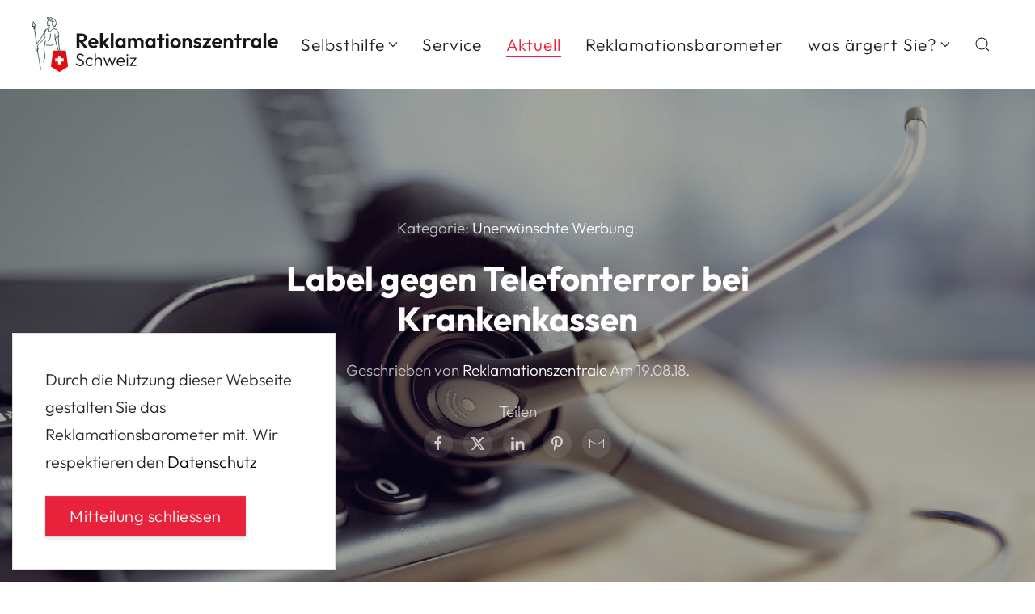

--- FILE ---
content_type: text/html; charset=UTF-8
request_url: https://www.reklamationszentrale.ch/aktuell/label-gegen-telefonterror-bei-krankenkassen
body_size: 17495
content:
<!doctype html>
<html lang="de" dir="ltr" prefix="og: https://ogp.me/ns#">
<head>

<meta charset="utf-8">
<meta name="viewport" content="width=device-width, initial-scale=1">

<title>Label gegen Telefonterror bei Krankenkassen | Reklamationszentrale Schweiz</title>
<link rel="canonical" href="https://www.reklamationszentrale.ch/aktuell/label-gegen-telefonterror-bei-krankenkassen" />

<meta content="Reklamationszentrale" name="author" />
<meta content="Werbeanrufe für Krankenkassen sind lästig. Die Branche will das Problem per Selbstverpflichtung in den Griff bekommen." name="description" />
<meta content="index,follow,noodp" name="robots" />
<!-- Open Graph tags -->
<meta property="og:title" content="Label gegen Telefonterror bei Krankenkassen | Reklamationszentrale Schweiz" />
<meta property="og:type" content="article">
<meta property="og:url" content="https://www.reklamationszentrale.ch/aktuell/label-gegen-telefonterror-bei-krankenkassen" />
<meta property="og:image" content="https://www.reklamationszentrale.ch/media/pages/aktuell/label-gegen-telefonterror-bei-krankenkassen/96d6b242ce-1761918564/telefonterror_werbeanrufe_krankenkassen-1200x630-crop.jpg" />
<meta property="og:image:width" content="1200" />
<meta property="og:image:height" content="630" />
<meta property="og:image:type" content="image/jpg" />
<meta property="article:published_time" content="2018-08-19T15:35:00+02:00" />
<meta property="article:modified_time" content="2025-10-31T14:49:24+01:00" />
<meta property="article:author" content="Reklamationszentrale" />
<meta property="article:section" content="Unerwünschte Werbung" />
<meta property="og:site_name" content="Reklamationszentrale Schweiz" />
<meta property="og:description" content="Werbeanrufe für Krankenkassen sind lästig. Die Branche will das Problem per Selbstverpflichtung in den Griff bekommen." />
<!-- Twitter meta -->
<meta name="twitter:card" content="summary_large_image" />
<meta name="twitter:title" content="Label gegen Telefonterror bei Krankenkassen | Reklamationszentrale Schweiz" />
<meta name="twitter:description" content="Werbeanrufe für Krankenkassen sind lästig. Die Branche will das Problem per Selbstverpflichtung in den Griff bekommen." />
<meta name="twitter:image" content="https://www.reklamationszentrale.ch/media/pages/aktuell/label-gegen-telefonterror-bei-krankenkassen/96d6b242ce-1761918564/telefonterror_werbeanrufe_krankenkassen-1200x630-crop.jpg" />
<!-- Favicons -->
<link rel="apple-touch-icon" sizes="180x180" href="https://www.reklamationszentrale.ch/media/site/a9e2b3dcbe-1761918467/rekla.ico" />
<link rel="icon" type="image/png" href="https://www.reklamationszentrale.ch/media/site/a9e2b3dcbe-1761918467/rekla.ico" sizes="196x196" />
<link rel="icon" type="image/png" href="https://www.reklamationszentrale.ch/media/site/a9e2b3dcbe-1761918467/rekla.ico" sizes="96x96" />
<link rel="icon" type="image/png" href="https://www.reklamationszentrale.ch/media/site/a9e2b3dcbe-1761918467/rekla.ico" sizes="32x32" />
<link rel="icon" type="image/png" href="https://www.reklamationszentrale.ch/media/site/a9e2b3dcbe-1761918467/rekla.ico" sizes="16x16" />
<meta name="msapplication-TileImage" content="https://www.reklamationszentrale.ch/media/site/a9e2b3dcbe-1761918467/rekla.ico" />
<!-- Schema data -->
<script type="application/ld+json">
  {
    "@context": "https://schema.org",
    "@type": "Article",
    "headline": "Label gegen Telefonterror bei Krankenkassen",
    "description": "Werbeanrufe für Krankenkassen sind lästig. Die Branche will das Problem per Selbstverpflichtung in den Griff bekommen.",
      "image": "https://www.reklamationszentrale.ch/media/pages/aktuell/label-gegen-telefonterror-bei-krankenkassen/96d6b242ce-1761918564/telefonterror_werbeanrufe_krankenkassen-1200x630-crop.jpg", 
   
    "author": {
      "@type": "Person",
      "name": "Reklamationszentrale"
    },  
    "publisher": {
      "@type": "Organization",
      "name": "Reklamationszentrale Schweiz"
    },
    "datePublished": "2018-08-19",
    "dateModified": "2025-10-31"
  }
</script>

<!-- Webmentions -->
  <link rel="webmention" href="https://www.reklamationszentrale.ch/indieconnector/webmention" />
<!-- Stylesheets -->
<link href="https://www.reklamationszentrale.ch/assets/app/dist/css/uikit.app.min.css?v=1761917665" rel="stylesheet">
<link href="https://www.reklamationszentrale.ch/assets/css/fonts.css?v=1680114597" rel="stylesheet">

<link href="https://www.reklamationszentrale.ch/assets/css/site.css?v=1766276905" rel="stylesheet">
<!-- Head scripts -->
<script type="text/javascript">
    // Fix for Firefox autofocus CSS bug
    // See: http://stackoverflow.com/questions/18943276/html-5-autofocus-messes-up-css-loading/18945951#18945951
</script>
<script src="https://www.reklamationszentrale.ch/assets/app/dist/js/uikit.min.js?v=1761917667"></script>
<script defer src="https://www.reklamationszentrale.ch/assets/app/dist/js/uikit-icons.min.js?v=1761917666"></script>

<meta name="google-site-verification" content="6meJWE0FlcIO5ZpeRV3Uz2Y_M4CGjO2X87STuLuCkzU" /><!-- Google Tag Manager -->
<script>(function(w,d,s,l,i){w[l]=w[l]||[];w[l].push({'gtm.start':
new Date().getTime(),event:'gtm.js'});var f=d.getElementsByTagName(s)[0],
j=d.createElement(s),dl=l!='dataLayer'?'&l='+l:'';j.async=true;j.src=
'https://www.googletagmanager.com/gtm.js?id='+i+dl;f.parentNode.insertBefore(j,f);
})(window,document,'script','dataLayer','GTM-KQVTRJK');</script>
<!-- End Google Tag Manager -->

<script>
window.dataLayer = window.dataLayer || [];
function gtag() { dataLayer.push(arguments); }
gtag('consent', 'default', {
ad_user_data: 'granted',
ad_personalization: 'granted',
ad_storage: 'granted',
'ad_personalization': 'granted',
analytics_storage: 'granted'
});
gtag('js', new Date());
gtag('config', 'G-RBP3BE6FKG');
</script>


<meta name="verification" content="1c3d6d03af56719fd5c89d18eea3e51d" />
<meta name="google-site-verification" content="W2JaF-oPH5MIoWrD2D5ClbLujDl4XnHxcJ6HRrdK8Vw" />
<meta name="google-site-verification" content="XBNAVfcCIqv3-4iNX0L-0jM8b2ObnZ40JUfEiKoZosg" />
<meta name="msvalidate.01" content="8741C8A4C04A9DE4BD77D72318A68385" />



<!-- Google tag (gtag.js) -->
<script async src="https://www.googletagmanager.com/gtag/js?id=G-RBP3BE6FKG"></script>
<script>
  window.dataLayer = window.dataLayer || [];
  function gtag(){dataLayer.push(arguments);}
  gtag('js', new Date());

  gtag('config', 'G-RBP3BE6FKG');
</script>
<!-- Google tag (gtag.js) -->
<script async src="https://www.googletagmanager.com/gtag/js?id=AW-808076506">
</script>
<script>
  window.dataLayer = window.dataLayer || [];
  function gtag(){dataLayer.push(arguments);}
  gtag('js', new Date());

  gtag('config', 'AW-808076506');
</script></head>
<body>
<script>
(function() {
var e = document.createElement('script');
e.src = 'https://js.sitesearch360.com/plugin/bundle/2379.js';
e.setAttribute('async', 'async');
setTimeout(function(){
document.body.appendChild(e);
}, 5000);
})();
</script><a href="#main" class="tm-skip">Skip to main content</a>
<header role="banner" id="navbar" uk-sticky="animation: uk-animation-slide-top; sel-target: .uk-navbar-container; cls-active: uk-navbar-sticky; cls-inactive:;">
  <div class="uk-navbar-container" aria-live="polite">
    <div class="uk-container uk-container-expand">
    <nav class="uk-navbar" aria-label="Main navigation" uk-navbar="animation: uk-animation-slide-top-small; duration: 300; animate-out: true; flip: false; boundary: !.uk-navbar-container;">
          <div class="uk-navbar-left">
              <a class="uk-logo" href="https://www.reklamationszentrale.ch" aria-label="Back to Home" rel="home">
        <img src="https://www.reklamationszentrale.ch/media/site/80ebcc5e32-1761918466/17112022_reklamationszentrale_schweiz.svg" class="uk-visible@s" style="height:68px;" alt="Reklamationszentrale Schweiz" width="304" height="68">
        <img src="https://www.reklamationszentrale.ch/media/site/80ebcc5e32-1761918466/17112022_reklamationszentrale_schweiz.svg" class="uk-hidden@s" style="height:50px;" alt="Reklamationszentrale Schweiz" width="223" height="50">
                <img src="https://www.reklamationszentrale.ch/media/site/d6ed9bdb04-1761918467/logo-rekla.png" class="uk-logo-inverse uk-visible@s" style="height:68px;" alt="Reklamationszentrale Schweiz" width="313" height="68">
        <img src="https://www.reklamationszentrale.ch/media/site/d6ed9bdb04-1761918467/logo-rekla.png" class="uk-logo-inverse uk-hidden@s" style="height:50px;" alt="Reklamationszentrale Schweiz" width="230" height="50">
        </a>            </div>

                    
      <div class="uk-navbar-right">
            <div class="uk-visible@m">
                    <ul class="uk-navbar-nav">
        <li>
      <a href="https://www.reklamationszentrale.ch/selbsthilfe">Selbsthilfe             <span uk-navbar-parent-icon></span></a>
      <div class="uk-navbar-dropdown" uk-drop>
                    <ul class="uk-nav uk-navbar-dropdown-nav">
                    <li>
            <a href="https://www.reklamationszentrale.ch/selbsthilfe/die-reklamation">Die Reklamation                        </a>
                    </li>
                    <li>
            <a href="https://www.reklamationszentrale.ch/selbsthilfe/vorlagen-und-musterbriefe-fuer-reklamationen">Vorlagen / Musterbriefe                        </a>
                    </li>
                    <li>
            <a href="https://www.reklamationszentrale.ch/selbsthilfe/adressen">Adressen                        <span class="uk-float-right" uk-icon="icon: chevron-right"></span></a>
          <div class="uk-navbar-dropdown" uk-drop="pos: right-top; offset: 20; shift: false; flip: false">
            <ul class="uk-nav uk-navbar-dropdown-nav">
                          <li>
                <a href="https://www.reklamationszentrale.ch/selbsthilfe/adressen/adressen-konsumentenschutz">                Adressen Konsumentenschutz                                  </a>
                                </li>
                          <li>
                <a href="https://www.reklamationszentrale.ch/selbsthilfe/adressen/adressen-ombudsstellen-schweiz">                Adressen Ombudsstellen Schweiz                                  </a>
                                </li>
                          <li>
                <a href="https://www.reklamationszentrale.ch/selbsthilfe/adressen/rechtsberatung-kantonal">                Rechtsberatung pro Kanton                                  </a>
                                </li>
                        </ul>
          </div>
                    </li>
                    <li>
            <a href="https://www.reklamationszentrale.ch/selbsthilfe/warnliste">Warnliste                        </a>
                    </li>
                    <li>
            <a href="https://www.reklamationszentrale.ch/selbsthilfe/warnliste-fake-onlineshops">Warnliste Fake Onlineshops                        </a>
                    </li>
                  </ul>
              </div>
      
    </li>
        <li>
      <a href="https://www.reklamationszentrale.ch/reklamations-service">Service            </a>
    
    </li>
        <li class="uk-active">
      <a href="https://www.reklamationszentrale.ch/aktuell">Aktuell            </a>
    
    </li>
        <li>
      <a href="https://www.reklamationszentrale.ch/reklamationsbarometer-schweiz-2025">Reklamationsbarometer            </a>
    
    </li>
        <li>
      <a href="https://www.reklamationszentrale.ch/was-aergert-sie">was &auml;rgert Sie?             <span uk-navbar-parent-icon></span></a>
      <div class="uk-navbar-dropdown" uk-drop>
                    <ul class="uk-nav uk-navbar-dropdown-nav">
                    <li>
            <a href="https://www.reklamationszentrale.ch/was-aergert-sie/reklamation-oeffentlich-machen">Reklamation &Ouml;ffentlich                        </a>
                    </li>
                  </ul>
              </div>
      
    </li>
      </ul>

              </div>
                                      <!-- iconnav -->
                <div class="uk-navbar-item uk-visible@m"><a href="#modal-full" role="button" aria-label="Open search" data-no-swup uk-search-icon uk-toggle></a></div>
                                            <!-- offset click -->
        <a class="uk-navbar-toggle tm-menu-animate uk-hidden@m" data-no-swup uk-icon="icon: menu-2;" role="button" aria-label="Open menu" uk-toggle="target: #offcanvas"></a>
            </div>
      </nav>
      </div>
    </div>

        <!-- search modal -->
      <div id="modal-full" class="uk-modal-full uk-modal" uk-modal>
    <div class="uk-modal-dialog uk-container uk-flex uk-flex-center uk-flex-middle uk-flex-column uk-background-secondary" uk-height-viewport>
        <button class="uk-modal-close-full uk-close-large uk-light" type="button" uk-close></button>
        <h4 class="uk-text-muted uk-text-center uk-light">Best&auml;tigen Sie, um die Suche zu starten</h4>
        <form class="uk-dark">
            <input id="searchBox" class="uk-input uk-width-large uk-text-center" type="text" placeholder="" autofocus>
        </form>
    </div>
</div>            
    </header>  <div id="swup" class="transition-fade" aria-live="polite">

  
<article id="main">
  <header class="uk-margin-bottom uk-animation-slide-bottom-small">
    <div class="uk-section uk-section-large uk-background-cover uk-background-center-center uk-text-center uk-light" data-sources="[{&quot;srcset&quot;: &quot;https://www.reklamationszentrale.ch/media/pages/aktuell/label-gegen-telefonterror-bei-krankenkassen/96d6b242ce-1761918564/telefonterror_werbeanrufe_krankenkassen-1280x1333-crop.webp&quot;,&quot;type&quot;: &quot;image\/webp&quot;,&quot;media&quot;: &quot;(max-width: 420px)&quot;},{&quot;srcset&quot;: &quot;https://www.reklamationszentrale.ch/media/pages/aktuell/label-gegen-telefonterror-bei-krankenkassen/96d6b242ce-1761918564/telefonterror_werbeanrufe_krankenkassen.webp&quot;,&quot;type&quot;: &quot;image\/webp&quot;,&quot;media&quot;: &quot;(min-width: 421px)&quot;}]" data-src="https://www.reklamationszentrale.ch/media/pages/aktuell/label-gegen-telefonterror-bei-krankenkassen/96d6b242ce-1761918564/telefonterror_werbeanrufe_krankenkassen-2000x900-crop.jpg" style="background-color: rgba(0,0,0,0.35); background-blend-mode: overlay; background-repeat: no-repeat" uk-parallax="bgy: -50" uk-img="loading: eager">
    <div class="uk-container uk-container-xsmall uk-padding-small" uk-parallax="blur: 0,3; y: 0,-30; start: 10%; end: 10%; media: @m">
          <p class="uk-article-meta">Kategorie: 
      <a href="https://www.reklamationszentrale.ch/aktuell/category:Unerw%25C3%25BCnschte%2BWerbung">Unerwünschte Werbung</a>.</p>
        <h1 class="uk-article-title">Label gegen Telefonterror bei Krankenkassen</h1>
    <p class="uk-article-meta uk-margin-remove-bottom">
              Geschrieben von 
                                <a href="https://www.reklamationszentrale.ch/aktuell/author:Reklamationszentrale">Reklamationszentrale</a>
                    Am <time datetime="2018-08-19T15:35:00+02:00" pubdate="pubdate">19.08.18</time>.
    </p>
            <div class="uk-flex uk-flex-center uk-margin-top">
    <nav aria-label="Social share">
<div class="uk-article-meta uk-margin-small">   
Teilen</div>

<a class="uk-icon-button uk-margin-small-right" href="https://www.facebook.com/sharer/sharer.php?u=https%3A%2F%2Fwww.reklamationszentrale.ch%2Faktuell%2Flabel-gegen-telefonterror-bei-krankenkassen" aria-label="Facebook share" target="_blank" uk-icon="facebook"></a>

<a class="uk-icon-button uk-margin-small-right" href="https://twitter.com/intent/tweet?source=webclient&text=Label%20gegen%20Telefonterror%20bei%20Krankenkassen%20https%3A%2F%2Fwww.reklamationszentrale.ch%2Faktuell%2Flabel-gegen-telefonterror-bei-krankenkassen%20via " aria-label="Twitter share" target="_blank" uk-icon="twitter"></a>

<a class="uk-icon-button uk-margin-small-right" href="https://www.linkedin.com/shareArticle?mini=true&url=https%3A%2F%2Fwww.reklamationszentrale.ch%2Faktuell%2Flabel-gegen-telefonterror-bei-krankenkassen&title=Label%20gegen%20Telefonterror%20bei%20Krankenkassen" aria-label="LinkedIn share" target="_blank" uk-icon="linkedin"></a>

<a class="uk-icon-button uk-margin-small-right" href="https://pinterest.com/pin/create/button/?url=https%3A%2F%2Fwww.reklamationszentrale.ch%2Faktuell%2Flabel-gegen-telefonterror-bei-krankenkassen&description=Label%20gegen%20Telefonterror%20bei%20Krankenkassen" aria-label="Pinterest share" target="_blank" uk-icon="pinterest"></a>

<a class="uk-icon-button" href="mailto:?subject=Reklamationszentrale Schweiz - Label gegen Telefonterror bei Krankenkassen&body=https%3A%2F%2Fwww.reklamationszentrale.ch%2Faktuell%2Flabel-gegen-telefonterror-bei-krankenkassen" aria-label="Email share" target="_blank" uk-icon="mail"></a>
     
</nav>
    </div>
      </div>
  </div>
  </header>

    <div class="uk-container">
  
    <div class="uk-grid" uk-grid>
      <div class="uk-width-expand" uk-scrollspy="target: > div; cls: uk-animation-slide-bottom-small;">
                <div class="uk-overflow-hidden uk-visible@s">
          <nav class="uk-visible@s" aria-label="Breadcrumb">
  <ul class="uk-breadcrumb">
        <li>
      <a href="https://www.reklamationszentrale.ch">Home</a>
    </li>
        <li>
      <a href="https://www.reklamationszentrale.ch/aktuell">Aktuell</a>
    </li>
        <li>
      <a class="uk-disabled" aria-current="page" href="https://www.reklamationszentrale.ch/aktuell/label-gegen-telefonterror-bei-krankenkassen">Label gegen Telefonterror bei Krankenkassen</a>
    </li>
      </ul>
</nav>        </div>
                <div class="uk-text-lead">
          <p>Werbeanrufe für Krankenkassen sind lästig. Die Branche will das Problem per Selbstverpflichtung in den Griff bekommen.</p>        </div>
                <div>
        


<div class="tm-content-margin "><p>Quelle: <a href="http://www.20min.ch/finance/news/story/24853924" target="_blank" title="http://www.20min.ch/finance/news/story/24853924" rel="noopener noreferrer">www.20min.ch</a> (19.08.2015)</p><p>Spätestens wenn diesen Herbst der Prämienanstieg bekannt ist, werden sie wieder nerven: Die Anrufer von dubiosen Callcentern, die Beratungstermine für Krankenkassenwechsel und Zusatzversicherungen aufschwatzen wollen. Das Problem ist seit Jahren bekannt – und die bisherigen Versuche, die Situation zu verbessern, waren wenig erfolgreich.</p><p>Der Vergleichsdienst Comparis nimmt nun mit den Labels «Saubere Kundenwerbung» und «Keine Telefonwerbung» einen neuen Anlauf. Dabei verpflichten sich die Krankenkassen bei der Werbung per Telefon oder E-Mail einen Verhaltenskodex einzuhalten und von dubiosen Dritten keine Daten zu kaufen. Damit eine Krankenkasse das Label «Saubere Kundenwerbung» erhält, muss sie etwa die Sterneinträge für das Werbeanruf-Verbot beachten und Anrufer müssen zu Beginn des Telefonats den Auftraggeber und Zweck des Anrufs klar darlegen. </p><h3>Vor allem kleine Krankenkassen sind dabei</h3><p>Krankenkassen, die das Label «Keine Telefonwerbung» tragen, verzichten gänzlich auf diese Art von Kundengewinnung. Verstösse gegen die Verpflichtungen können bei Comparis gemeldet werden. Werden zehn Beschwerden gegen eine Krankenkasse gutgeheissen, verliert diese laut Comparis das Label.</p><p>Bisher haben neun, vor allem kleinere Krankenkassen, einen Label-Vertrag mit Comparis unterzeichnet. Dieser sei sämtlichen Krankenkassen angeboten worden und gratis, wie der Krankenkassen-Experte von Comparis, Felix Schneuwly, 20 Minuten erklärt. «Für kleinere Kassen ist es einfacher zu garantieren, dass ein neuer Vertragsabschluss ohne unsaubere Werbung zustande gekommen ist. Die grossen Kassen sind sich ihrer Sache offensichtlich nicht so sicher», sagt Schneuwly zu 20 Minuten.</p><h3>Branche versucht es mit Selbstregulierung</h3><p>Bereits Ende Juli hatte der Branchenverband Santésuisse für das kommende Jahr eine ähnliche Selbstverpflichtung bekannt gegeben. Die Vereinbarung von Santésuisse ist ähnlich wie jene von Comparis. Allerdings richtet sich diese nur an Telefonwerbung für Grundversicherungen, im Gegensatz zu den Labels von Comparis, die auch für die Werbung für Zusatzversicherungen gelten.</p><p>Der zweite grosse Branchenverband Curafutura, zu dem die Krankenkassen CSS, Helsana, KPT und Sanitas gehören, unterstützt das Label von Comparis nicht aktiv: «Dieses geht uns zu wenig weit. Die Regeln gegen missbräuchliches Telemarketing müssen entweder wirksam sein oder man verzichtet auf sie», sagt Pius Zängerle, Direktor von Curafutura, zu 20 Minuten. Man sei deshalb daran, weitergehende Qualitätsstandards zu entwickeln. Allerdings ist noch offen, wann diese in Kraft treten sollen.</p><h3>Konsumentenschutz bleibt skeptisch</h3><p>Sara Stalder, Geschäftsleiterin der Stiftung für Konsumentenschutz, bleibt jedoch skeptisch, dass sich mit den Labels von Comparis und durch die Selbstregulierung der Branche die Situation verbessern wird: «Bis jetzt hat sich trotz aller Beteuerungen der Versicherer gar nichts geändert. Die Politik muss daher genau hinschauen, ob sich wirklich etwas bessert und die Branche ihre schwarzen Schafe disziplinieren kann.» Sei dies nicht der Fall, müsse man das Problem per Gesetz angehen.</p></div><hr /><h2 id="mit-nachdruck-reklamieren">
    Mit Nachdruck reklamieren</h2>



<div class="uk-grid"  id="37ddf2ad-1562-448f-8b3e-7f5cfa84d542" uk-grid>

      <div class="uk-width-2-3@m">
      


<div class="tm-content-margin "><p>Für CHF 349.— verfassen wir für Sie eine juristische Reklamation. Beantworten Sie die Fragen in unserem Formular und schildern Sie Ihren Fall mit Stichworten.</p></div>
<div>
<div id="zf_div_qdP8oYLJS8mBGcb4wf-WD621NKdwxLHwaSO-NJ7LV5k"></div><script type="text/javascript">(function() {
try{
var f = document.createElement("iframe");
f.src = 'https://forms.zohopublic.eu/reklamationszentraleag/form/Reklamation/formperma/qdP8oYLJS8mBGcb4wf-WD621NKdwxLHwaSO-NJ7LV5k?zf_rszfm=1';

f.style.border="none";
f.style.height="966px";
f.style.width="90%";
f.style.transition="all 0.5s ease";
var d = document.getElementById("zf_div_qdP8oYLJS8mBGcb4wf-WD621NKdwxLHwaSO-NJ7LV5k");
d.appendChild(f);
window.addEventListener('message', function (){
var evntData = event.data;
if( evntData && evntData.constructor == String ){
var zf_ifrm_data = evntData.split("|");
if ( zf_ifrm_data.length == 2 ) {
var zf_perma = zf_ifrm_data[0];
var zf_ifrm_ht_nw = ( parseInt(zf_ifrm_data[1], 10) + 15 ) + "px";
var iframe = document.getElementById("zf_div_qdP8oYLJS8mBGcb4wf-WD621NKdwxLHwaSO-NJ7LV5k").getElementsByTagName("iframe")[0];
if ( (iframe.src).indexOf('formperma') > 0 && (iframe.src).indexOf(zf_perma) > 0 ) {
var prevIframeHeight = iframe.style.height;
if ( prevIframeHeight != zf_ifrm_ht_nw ) {
iframe.style.height = zf_ifrm_ht_nw;
}
}
}
}
}, false);
}catch(e){}
})();</script></div>    </div>
      <div class="uk-width-1-3@m">
      <figure>
    <picture>
        <img src="https://image.jimcdn.com/app/cms/image/transf/dimension=265x10000:format=jpg/path/s1764383868f15ecc/image/i5f53488c30563477/version/1635325823/image.jpg" alt="" loading="lazy">
  </picture>
  
  </figure>
<h3 id="lic-iur-christian-jenny">
    <strong>lic. iur. Christian Jenny</strong></h3>


<div class="tm-content-margin "></div>    </div>
  
</div>
        </div>
                <div class="uk-margin uk-padding uk-text-center uk-flex uk-flex-center">
        <nav aria-label="Social share">
<div class="uk-article-meta uk-margin-small">   
Teilen</div>

<a class="uk-icon-button uk-margin-small-right" href="https://www.facebook.com/sharer/sharer.php?u=https%3A%2F%2Fwww.reklamationszentrale.ch%2Faktuell%2Flabel-gegen-telefonterror-bei-krankenkassen" aria-label="Facebook share" target="_blank" uk-icon="facebook"></a>

<a class="uk-icon-button uk-margin-small-right" href="https://twitter.com/intent/tweet?source=webclient&text=Label%20gegen%20Telefonterror%20bei%20Krankenkassen%20https%3A%2F%2Fwww.reklamationszentrale.ch%2Faktuell%2Flabel-gegen-telefonterror-bei-krankenkassen%20via " aria-label="Twitter share" target="_blank" uk-icon="twitter"></a>

<a class="uk-icon-button uk-margin-small-right" href="https://www.linkedin.com/shareArticle?mini=true&url=https%3A%2F%2Fwww.reklamationszentrale.ch%2Faktuell%2Flabel-gegen-telefonterror-bei-krankenkassen&title=Label%20gegen%20Telefonterror%20bei%20Krankenkassen" aria-label="LinkedIn share" target="_blank" uk-icon="linkedin"></a>

<a class="uk-icon-button uk-margin-small-right" href="https://pinterest.com/pin/create/button/?url=https%3A%2F%2Fwww.reklamationszentrale.ch%2Faktuell%2Flabel-gegen-telefonterror-bei-krankenkassen&description=Label%20gegen%20Telefonterror%20bei%20Krankenkassen" aria-label="Pinterest share" target="_blank" uk-icon="pinterest"></a>

<a class="uk-icon-button" href="mailto:?subject=Reklamationszentrale Schweiz - Label gegen Telefonterror bei Krankenkassen&body=https%3A%2F%2Fwww.reklamationszentrale.ch%2Faktuell%2Flabel-gegen-telefonterror-bei-krankenkassen" aria-label="Email share" target="_blank" uk-icon="mail"></a>
     
</nav>
        </div>
                        <div class="uk-text-center"><!-- tagcloud -->
          <h4>Tagged</h4>
          <ul class="uk-subnav uk-flex uk-flex-center">
                      <li>
              <a href="https://www.reklamationszentrale.ch/aktuell/tag:Krankenkasse">#Krankenkasse</a>
            </li>
                      <li>
              <a href="https://www.reklamationszentrale.ch/aktuell/tag:Callcenter">#Callcenter</a>
            </li>
                      <li>
              <a href="https://www.reklamationszentrale.ch/aktuell/tag:Werbeanrufe">#Werbeanrufe</a>
            </li>
                      <li>
              <a href="https://www.reklamationszentrale.ch/aktuell/tag:Telefonterror">#Telefonterror</a>
            </li>
                      <li>
              <a href="https://www.reklamationszentrale.ch/aktuell/tag:Telefonwerbung">#Telefonwerbung</a>
            </li>
                    </ul>
        </div>
                <hr>
      <div class="uk-width-1-1 uk-margin-large">
        <ul class="uk-pagination">
<li class="uk-width-1-2@s">
    <a href="https://www.reklamationszentrale.ch/aktuell/ackermann-reklamationen-und-beschwerden" class="uk-flex-column uk-display-block" title="Ackermann - Reklamationen und Beschwerden">
    <div class="uk-display-block uk-text-left uk-text-large uk-padding-small"><span class="uk-margin-small-right" uk-pagination-previous></span> Vorheriger</div>
    <span class="uk-display-block uk-padding-small uk-text-medium uk-text-left">Ackermann - Reklamationen und Beschwerden</span>
    </a>
</li>

<li class="uk-width-1-2@s">
    <a href="https://www.reklamationszentrale.ch/aktuell/porno-abofallen-inkassofirma-obligo-kommt-vor-gericht" class="uk-flex-column uk-display-block" title="Porno-Abofallen: Inkassofirma Obligo kommt vor Gericht">
    <div class="uk-display-block uk-text-right uk-text-large uk-padding-small">N&auml;chster <span class="uk-margin-small-left" uk-pagination-next></span></div>
    <span class="uk-display-block uk-padding-small uk-text-right">Porno-Abofallen: Inkassofirma Obligo kommt vor Gericht</span>
    </a>
</li>
</ul>      </div>
      
      <div class="uk-width-1-1 uk-margin-bottom">
          
<hr>
<h4>K&ouml;nnte Sie auch interessieren</h4>
<div class="uk-slider-container-offset uk-slider" uk-slider="finite: true">
  <div class="uk-position-relative uk-visible-toggle" tabindex="-1">
      <ul class="uk-slider-items uk-child-width-1-2@s uk-grid uk-grid-medium uk-grid-match" uk-grid>
                <li>
                  <div>
            <article class="tm-article">
                            <div class="tm-article-image uk-inline-clip uk-transition-toggle" role="img" title="Nie mehr Telefonterror von nervigen Call-Centern" tabindex="0">
                <a href="https://www.reklamationszentrale.ch/aktuell/nie-mehr-telefonterror-von-nervigen-call-centern">
                  <picture>
                                      <source media="(min-width: 420px)" type="image/webp" srcset="https://www.reklamationszentrale.ch/media/pages/aktuell/nie-mehr-telefonterror-von-nervigen-call-centern/248348fed1-1761918525/telefonterror-werbeanrufe-nervige-call-centern-1200x900-crop.webp" />
                                      <source type="image/webp" srcset="https://www.reklamationszentrale.ch/media/pages/aktuell/nie-mehr-telefonterror-von-nervigen-call-centern/248348fed1-1761918525/telefonterror-werbeanrufe-nervige-call-centern-800x600-crop.webp" />
                    <img class="uk-transition-scale-up uk-transition-opaque" src="https://www.reklamationszentrale.ch/media/pages/aktuell/nie-mehr-telefonterror-von-nervigen-call-centern/248348fed1-1761918525/telefonterror-werbeanrufe-nervige-call-centern-800x600-crop.jpg" alt="Nie mehr Telefonterror von nervigen Call-Centern" width="800" height="600" loading="lazy">
                  </picture>
                </a>
                <div class="uk-position-small uk-position-top-left">
                                                  <a href="https://www.reklamationszentrale.ch/aktuell/category:Unerw%25C3%25BCnschte%2BWerbung"><span class="uk-label uk-label-muted">Unerwünschte Werbung</span></a>
                                                </div>
              </div>
              
              <div class="uk-padding-small">
                <h3><a class="uk-link-heading" href="https://www.reklamationszentrale.ch/aktuell/nie-mehr-telefonterror-von-nervigen-call-centern">Nie mehr Telefonterror von nervigen Call-Centern</a></h3>
                                <div class="uk-grid uk-grid-small uk-flex-middle uk-margin">
                                  <div>
                    <dl class="uk-description-list">
                      <dt class="uk-text-xsmall">Geschrieben von                                                                  <a class="uk-link-text" href="https://www.reklamationszentrale.ch/aktuell/author:Reklamationszentrale">Reklamationszentrale</a>
                                            </dt>
                      <dd class="uk-text-xsmall">Ver&ouml;ffentlicht am <time>23.09.15</time></dd>
                    </dl>
                  </div>
                </div>
                              </div>
                          </article>
          </div>
                </li>
              </ul>
      <div class="uk-light">
        <a class="uk-position-center-left uk-position-small" href data-no-swup uk-slidenav-previous uk-slider-item="previous"></a>
        <a class="uk-position-center-right uk-position-small" href data-no-swup uk-slidenav-next uk-slider-item="next"></a>
      </div>
  </div>
  <ul class="uk-slider-nav uk-dotnav uk-flex-center uk-margin"></ul>
</div>
      </div>

            <hr>
      <h3>Sagen Sie uns, was Sie denken</h3>
      <div class="uk-margin-large-bottom">
      <script async src="https://talk.hyvor.com/embed/embed.js" type="module"></script>
<hyvor-talk-comments
website-id="12213"
page-id=""
></hyvor-talk-comments>      </div>
            </div>

            <div class="uk-width-1-4@m">
        
<aside class="uk-margin-large-bottom">
      <!-- Categories -->
  <div class="tm-sidebar-block">
    <h4>Kategorien</h4>
    <ul class="uk-list uk-list-divider">
            <li>
        <a href="https://www.reklamationszentrale.ch/aktuell/category:Datingportale">
          Datingportale        </a> <sup>(16)</sup>
      </li>
            <li>
        <a href="https://www.reklamationszentrale.ch/aktuell/category:Onlineshop">
          Onlineshop        </a> <sup>(12)</sup>
      </li>
            <li>
        <a href="https://www.reklamationszentrale.ch/aktuell/category:Onlinebetrug">
          Onlinebetrug        </a> <sup>(12)</sup>
      </li>
            <li>
        <a href="https://www.reklamationszentrale.ch/aktuell/category:Ungerechtfertigte%2BRechnungen">
          Ungerechtfertigte Rechnungen        </a> <sup>(16)</sup>
      </li>
            <li>
        <a href="https://www.reklamationszentrale.ch/aktuell/category:Abos%2Bund%2BVertr%25C3%25A4ge">
          Abos und Verträge        </a> <sup>(7)</sup>
      </li>
            <li>
        <a href="https://www.reklamationszentrale.ch/aktuell/category:Arbeitsrecht">
          Arbeitsrecht        </a> <sup>(5)</sup>
      </li>
            <li>
        <a href="https://www.reklamationszentrale.ch/aktuell/category:Inkasso%2Bund%2BBetreibung">
          Inkasso und Betreibung        </a> <sup>(7)</sup>
      </li>
            <li>
        <a href="https://www.reklamationszentrale.ch/aktuell/category:Detailhandel">
          Detailhandel        </a> <sup>(1)</sup>
      </li>
            <li>
        <a href="https://www.reklamationszentrale.ch/aktuell/category:Wohnen%2Bund%2BMieten">
          Wohnen und Mieten        </a> <sup>(4)</sup>
      </li>
            <li>
        <a href="https://www.reklamationszentrale.ch/aktuell/category:Frag%2BEmilia%2BRechtsschutz">
          Frag Emilia Rechtsschutz        </a> <sup>(18)</sup>
      </li>
            <li>
        <a href="https://www.reklamationszentrale.ch/aktuell/category:Gutscheine%2Bund%2BTickets">
          Gutscheine und Tickets        </a> <sup>(6)</sup>
      </li>
            <li>
        <a href="https://www.reklamationszentrale.ch/aktuell/category:M%25C3%25A4ngelr%25C3%25BCge">
          Mängelrüge        </a> <sup>(4)</sup>
      </li>
            <li>
        <a href="https://www.reklamationszentrale.ch/aktuell/category:Reisen">
          Reisen        </a> <sup>(4)</sup>
      </li>
            <li>
        <a href="https://www.reklamationszentrale.ch/aktuell/category:Unerw%25C3%25BCnschte%2BWerbung">
          Unerwünschte Werbung        </a> <sup>(2)</sup>
      </li>
            <li>
        <a href="https://www.reklamationszentrale.ch/aktuell/category:Kontakte%2BReklamationen">
          Kontakte Reklamationen        </a> <sup>(34)</sup>
      </li>
          </ul>
  </div>
  
  
    <!-- Tags -->
  <div class="tm-sidebar-block">
    <h4>Stichw&ouml;rter</h4>
    <div>
            <a href="https://www.reklamationszentrale.ch/aktuell/tag:Krankenkasse"><span class="uk-label">#Krankenkasse</span></a>
            <a href="https://www.reklamationszentrale.ch/aktuell/tag:Callcenter"><span class="uk-label">#Callcenter</span></a>
            <a href="https://www.reklamationszentrale.ch/aktuell/tag:Werbeanrufe"><span class="uk-label">#Werbeanrufe</span></a>
            <a href="https://www.reklamationszentrale.ch/aktuell/tag:Telefonterror"><span class="uk-label">#Telefonterror</span></a>
            <a href="https://www.reklamationszentrale.ch/aktuell/tag:Telefonwerbung"><span class="uk-label">#Telefonwerbung</span></a>
          </div>
  </div>
  
  </aside>      </div>
          
    </div><!-- grid end -->
  </div><!-- container end -->

</article>

<footer>
<section id="76017776-154e-4cb7-a48f-d4248d0a614d" class="uk-section uk-section-small uk-position-relative uk-section-muted">

        <div class="tm-shape-divider-wrap" data-style="mountains" data-position="top" style="top:-1px; height:150px;">
            <svg fill="#ffffff" xmlns="http://www.w3.org/2000/svg" viewBox="0 0 1000 300" preserveAspectRatio="none">
        <path d="M 1014 264 v 122 h -808 l -172 -86 s 310.42 -22.84 402 -79 c 106 -65 154 -61 268 -12 c 107 46 195.11 5.94 275 137 z"></path>   <path d="M -302 55 s 235.27 208.25 352 159 c 128 -54 233 -98 303 -73 c 92.68 33.1 181.28 115.19 235 108 c 104.9 -14 176.52 -173.06 267 -118 c 85.61 52.09 145 123 145 123 v 74 l -1306 10 z"></path>
        <path d="M -286 255 s 214 -103 338 -129 s 203 29 384 101 c 145.57 57.91 178.7 50.79 272 0 c 79 -43 301 -224 385 -63 c 53 101.63 -62 129 -62 129 l -107 84 l -1212 12 z"></path>
        <path d="M -24 69 s 299.68 301.66 413 245 c 8 -4 233 2 284 42 c 17.47 13.7 172 -132 217 -174 c 54.8 -51.15 128 -90 188 -39 c 76.12 64.7 118 99 118 99 l -12 132 l -1212 12 z"></path>
        <path d="M -12 201 s 70 83 194 57 s 160.29 -36.77 274 6 c 109 41 184.82 24.36 265 -15 c 55 -27 116.5 -57.69 214 4 c 49 31 95 26 95 26 l -6 151 l -1036 10 z"></path> 
    </svg>
    </div>
        <div class="uk-container uk-container-xlarge" style="margin-top:150px;">
        <div class="uk-grid" uk-grid>
                <div class="uk-width-1-2@s uk-width-1-4@m" uk-scrollspy="cls:uk-animation-slide-bottom-small; delay:200">
                        <h3 id="meist-gesucht" class=" uk-h3">
    Meist gesucht</h3><ul class="uk-list uk-list-collapse"><li><a href="https://www.reklamationszentrale.ch/selbsthilfe/vorlagen-und-musterbriefe-fuer-reklamationen" title="Musterbriefe">Musterbriefe</a></li><li><a href="https://www.reklamationszentrale.ch/info/warnliste/" title="WARNLISTE">Warnliste</a></li><li><a href="https://www.reklamationszentrale.ch/selbsthilfe/adressen" title="ADRESSEN">Adressen</a></li><li><a href="https://www.reklamationszentrale.ch/was-ärgert-sie/beschwerde-leicht-gemacht/" title="Was ärgert Sie?">Was ärgert Sie?</a></li><li><a href="https://www.reklamationszentrale.ch/reklamations-service" title="Reklamations Service">Reklamations-Service</a></li><li><a href="https://www.reklamationszentrale.ch/selbsthilfe/die-reklamation" title="Die Reklamation">Reklamation</a></li><li><a href="https://www.emilia.swiss/rechtsschutz/antrag/privatpersonen/produkt?affiliate_id=e3c56049-062b-4285-a538-89b05425c2fb" target="_blank" title="Rechtsschutz">Rechtsschutz</a></li></ul>


<div class="tm-content-margin "><p>Nichts gefunden? Tragen Sie Ihren Ärger unter <a href="https://www.reklamationszentrale.ch/was-aergert-sie" title="Was ärgert Sie?" rel="noopener noreferrer">"Was ärgert Sie"</a>&nbsp;ein. Sobald wir Infos dazu haben, werden wir Sie benachrichtigen.</p></div>                    </div>
                <div class="uk-width-1-2@s uk-width-1-4@m" uk-scrollspy="cls:uk-animation-slide-bottom-small; delay:400">
                        <h3 id="reklamationszentrale" class=" uk-h3">
    Reklamationszentrale</h3><ul class="uk-list uk-list-collapse"><li><a href="https://www.reklamationszentrale.ch/ueber-uns" title="Über uns">Über uns</a></li><li><a href="https://www.reklamationszentrale.ch/ueber-uns/presse" title="Medien">Medien</a></li><li><a href="https://www.reklamationszentrale.ch/ueber-uns/erfahrungen-und-kundenmeinungen" title="Kundenbewertungen">Kundenbewertungen</a></li><li><a href="https://www.reklamationszentrale.ch/bezahlung/spende-reklamationszentrale-schweiz" title="Spenden">Spenden</a></li><li><a href="https://www.reklamationszentrale-blogarchiv.ch/" target="_blank">Blogarchiv</a></li></ul>                    </div>
                <div class="uk-width-1-2@s uk-width-1-4@m" uk-scrollspy="cls:uk-animation-slide-bottom-small; delay:600">
                        <h3 id="news-amp-alarm" class=" uk-h3">
    News &amp; Alarm</h3>


<div class="tm-content-margin "><p>Bleiben Sie informiert und erhalten Tipps, Warnungen und News über unseren Newsletter.</p></div>
<div>
<!--Zoho Campaigns Web-Optin Form's Header Code Starts Here-->

<script type="text/javascript" src="https://rekl-zcmp.maillist-manage.eu/js/optin.min.js" onload="setupSF('sf3z0cf9a83f378e1778586a11cd20685415c61ebab9b2ba5a8c64da50b76e7f30eb','ZCFORMVIEW',false,'light',false,'0')"></script>
<script type="text/javascript">
	function runOnFormSubmit_sf3z0cf9a83f378e1778586a11cd20685415c61ebab9b2ba5a8c64da50b76e7f30eb(th){
		/*Before submit, if you want to trigger your event, "include your code here"*/
	};
</script>

<style>
#customForm.quick_form_26_css * {
    -webkit-box-sizing: border-box !important;
    -moz-box-sizing: border-box !important;
    box-sizing: border-box !important;
    overflow-wrap: break-word
}
input[type="text"]::placeholder {
    color: rgb(165, 165, 165)
}
@media only screen and (max-width: 200px) {.quick_form_26_css[name="SIGNUP_BODY"] { width: 100% !important; min-width: 100% !important; margin: 0px auto !important; padding: 0px !important } }
@media screen and (min-width: 320px) and (max-width: 580px) and (orientation: portrait) {.quick_form_26_css[name="SIGNUP_BODY"] { max-width: 300px !important; margin: 0px auto !important; padding: 0px !important } }
@media only screen and (max-device-width: 1024px) {.quick_form_26_css[name="SIGNUP_BODY"] { max-width: 500px !important; margin: 0px auto !important } }
@media only screen and (max-device-width: 1024px) and (orientation: landscape) {.quick_form_26_css[name="SIGNUP_BODY"] { max-width: 700px !important; margin: 0px auto !important } }
@media screen and (min-width: 475px) and (max-width: 980px) and (orientation: landscape) {.quick_form_26_css[name="SIGNUP_BODY"] { max-width: 400px !important; margin: 0px auto !important; padding: 0px !important } }
</style>

<!--Zoho Campaigns Web-Optin Form's Header Code Ends Here--><!--Zoho Campaigns Web-Optin Form Starts Here-->

<div id="sf3z0cf9a83f378e1778586a11cd20685415c61ebab9b2ba5a8c64da50b76e7f30eb" data-type="signupform" style="opacity: 1;">
	<div id="customForm">
		<div class="quick_form_26_css" style="background-color: #F2F2F2; z-index: 2; font-family: Arial; border: 1px none rgb(206, 206, 206); background-position: 0px 100%; background-repeat: no-repeat; overflow: hidden; height: 244px; width: 263px" name="SIGNUP_BODY">
			<div style="text-align: center">
				<div style="position:relative;">
					<div id="Zc_SignupSuccess" style="display:none;position:absolute;margin-left:0%;width:90%;background-color: white; padding: 3px; border: 3px solid rgb(194, 225, 154);  margin-top: 10px;margin-bottom:10px;word-break:break-all">
						<table width="100%" cellpadding="0" cellspacing="0" border="0">
							<tbody>
								<tr>
									<td width="10%">
										<img class="successicon" src="https://rekl-zcmp.maillist-manage.eu/images/challangeiconenable.jpg" align="absmiddle">
									</td>
									<td>
										<span id="signupSuccessMsg" style="color: rgb(73, 140, 132); font-family: sans-serif; font-size: 14px;word-break:break-word">&nbsp;&nbsp;Thank you for Signing Up</span>
									</td>
								</tr>
							</tbody>
						</table>
					</div>
				</div>
				<form method="POST" id="zcampaignOptinForm" style="margin: 0px; width: 100%" action="https://rekl-zcmp.maillist-manage.eu/weboptin.zc" target="_zcSignup">
					<div style="background-color: rgb(255, 235, 232); padding: 10px; color: rgb(210, 0, 0); margin: 20px 10px 0px; border: 1px solid rgb(255, 217, 211); opacity: 1; font-family: Lato, Helvetica, sans-serif; font-size: 16px; display: none" id="errorMsgDiv">Wir benötigen Ihre E-Mailadresse und Ihren Namen.</div>
					<div style="position: relative; width: 240px; height: 45px; margin-top: 10px; display: inline-block">
						<input type="text" style="border-color: rgb(111, 108, 103); border-style: solid; width: 100%; height: 100%; z-index: 4; outline: none; padding: 5px 10px; box-sizing: border-box; color: rgb(113, 106, 106); text-align: left; background-color: transparent; border-radius: 0px; border-width: 1px; font-size: 16px; font-family: Lato, Helvetica, sans-serif" placeholder="Email" changeitem="SIGNUP_FORM_FIELD" name="CONTACT_EMAIL" id="EMBED_FORM_EMAIL_LABEL">
					</div>
					<div style="position: relative; width: 240px; height: 45px; margin-top: 20px; display: inline-block">
						<input type="text" style="border-color: rgb(111, 108, 103); border-style: solid; width: 100%; height: 100%; z-index: 4; outline: none; padding: 5px 10px; box-sizing: border-box; color: rgb(113, 106, 106); text-align: left; background-color: transparent; border-radius: 0px; font-family: Lato, Helvetica, sans-serif; border-width: 1px; font-size: 16px" placeholder="Name" changeitem="SIGNUP_FORM_FIELD" name="LASTNAME" id="LASTNAME">
					</div>
					<div style="position: relative; margin: 25px 0px 10px; display: inline-block; width: 245px; height: 50px">
						<input type="button" style="text-align: center; width: 100%; height: 100%; z-index: 5; border: 0px; color: rgb(255, 255, 255); cursor: pointer; outline: none; background-color: rgb(232, 36, 59); border-radius: 0px; font-size: 17px; font-family: Lato, Helvetica, sans-serif" name="SIGNUP_SUBMIT_BUTTON" id="zcWebOptin" value="Newsletter anmelden">
					</div>
					<input type="hidden" id="fieldBorder" value="">
					<input type="hidden" id="submitType" name="submitType" value="optinCustomView">
					<input type="hidden" id="emailReportId" name="emailReportId" value="">
					<input type="hidden" id="formType" name="formType" value="QuickForm">
					<input type="hidden" name="zx" id="cmpZuid" value="14ac24b0df">
					<input type="hidden" name="zcvers" value="2.0">
					<input type="hidden" name="oldListIds" id="allCheckedListIds" value="">
					<input type="hidden" id="mode" name="mode" value="OptinCreateView">
					<input type="hidden" id="zcld" name="zcld" value="178aea0280fd3df">
					<input type="hidden" id="zctd" name="zctd" value="">
					<input type="hidden" id="document_domain" value="">
					<input type="hidden" id="zc_Url" value="rekl-zcmp.maillist-manage.eu">
					<input type="hidden" id="new_optin_response_in" value="0">
					<input type="hidden" id="duplicate_optin_response_in" value="0">
					<input type="hidden" name="zc_trackCode" id="zc_trackCode" value="ZCFORMVIEW">
					<input type="hidden" id="zc_formIx" name="zc_formIx" value="3z0cf9a83f378e1778586a11cd20685415c61ebab9b2ba5a8c64da50b76e7f30eb">
					<input type="hidden" id="viewFrom" value="URL_ACTION">
					<span style="display: none" id="dt_CONTACT_EMAIL">1,true,6,Contact Email,2</span>
					<span style="display: none" id="dt_FIRSTNAME">1,false,1,First Name,2</span>
					<span style="display: none" id="dt_LASTNAME">1,false,1,Last Name,2</span>
				</form>
			</div>
		</div>
	</div>
	<img src="https://rekl-zcmp.maillist-manage.eu/images/spacer.gif" id="refImage" onload="referenceSetter(this)" style="display:none;">
</div>
<input type="hidden" id="signupFormType" value="QuickForm_Vertical">
<div id="zcOptinOverLay" oncontextmenu="return false" style="display:none;text-align: center; background-color: rgb(0, 0, 0); opacity: 0.5; z-index: 100; position: fixed; width: 100%; top: 0px; left: 0px; height: 988px;"></div>
<div id="zcOptinSuccessPopup" style="display:none;z-index: 9999;width: 800px; height: 40%;top: 84px;position: fixed; left: 26%;background-color: #FFFFFF;border-color: #E6E6E6; border-style: solid; border-width: 1px;  box-shadow: 0 1px 10px #424242;padding: 35px;">
	<span style="position: absolute;top: -16px;right:-14px;z-index:99999;cursor: pointer;" id="closeSuccess">
		<img src="https://rekl-zcmp.maillist-manage.eu/images/videoclose.png">
	</span>
	<div id="zcOptinSuccessPanel"></div>
</div>

<!--Zoho Campaigns Web-Optin Form Ends Here--></div>                    </div>
                <div class="uk-width-1-2@s uk-width-1-4@m" uk-scrollspy="cls:uk-animation-slide-bottom-small; delay:800">
                        <h3 id="kundenbewertung" class=" uk-h3">
    Kundenbewertung</h3>
<div>
<!-- ProvenExpert ProSeal Widget -->
      <noscript><a href="https://www.provenexpert.com/reklamationszentrale-schweiz/?utm_source=seals&utm_campaign=embedded-proseal&utm_medium=profile&utm_content=49c66e14-6800-475e-9094-20be6d037360" target="_blank" title="Customer reviews & experiences for Reklamationszentrale Schweiz" class="pe-pro-seal-more-infos" >More info</a>
      </noscript>
      <script defer nowprocket id="proSeal">
        window.loadProSeal = function(){
          window.provenExpert.proSeal({
            widgetId: "49c66e14-6800-475e-9094-20be6d037360",
            language:"de-DE",
            usePageLanguage: false,
            bannerColor: "#E40D13",
            textColor: "#FFFFFF",
            showBackPage: true,
            showReviews: true,
            hideDate: false,
            hideName: false,
            googleStars: true,
            displayReviewerLastName: false,
            embeddedSelector: "#proSealWidget"
          })
        };

      window.onload = function() {
        var script = document.createElement('script');
        script.src = "https://s.provenexpert.net/seals/proseal-v2.js";
        script.onload = loadProSeal;
        document.head.appendChild(script);
      }
    </script>
    <div id="proSealWidget"></div>
    <!-- ProvenExpert ProSeal Widget --></div>                    </div>
                </div>
    </div>
    </section><section id="73a7026e-23ab-42af-8dc6-66c22c733569" class="uk-section uk-section-small uk-section-muted">

        <div class="uk-container uk-container-xlarge">
        <div class="uk-grid uk-flex-middle" uk-grid>
                <div class="uk-width-1-1@m">
                        <hr />                    </div>
                <div class="uk-width-1-2@m">
                        


<div class="tm-content-margin  uk-text-small"><p><a href="https://www.reklamationszentrale.ch/impressum" title="Impressum" rel="noopener noreferrer">Impressum</a> | <a href="https://www.reklamationszentrale.ch/agb" title="Agb" rel="noopener noreferrer">AGB</a> | <a href="https://www.reklamationszentrale.ch/datenschutz" title="Datenschutz" rel="noopener noreferrer">Datenschutz</a> | <a href="https://www.reklamationszentrale.ch/sitemap.xml" title="Sitemap" rel="noopener noreferrer">Sitemap</a></p></div>                    </div>
                <div class="uk-width-1-2@m uk-text-left uk-text-right@s uk-text-right@m uk-text-small" uk-scrollspy="cls:uk-animation-fade; delay:200">
                        <p>2026 © <a href="https://www.vincent-partner.ch/" rel="noreferrer" target="_blank">Webdesign Vincent &amp; Partner GmbH</a>.</p>                    </div>
                </div>
    </div>
    </section></footer>
</div><!-- page end -->

<div id="offcanvas" uk-offcanvas="flip: true; overlay: true;">
  <div class="uk-offcanvas-bar uk-flex uk-flex-column">
  <button class="uk-offcanvas-close" type="button" uk-close></button>
    <div class="uk-margin-medium-top uk-margin-medium-bottom">
    <form class="uk-search uk-search-medium" method="post" action="https://www.reklamationszentrale.ch/search">
    <span class="uk-search-icon-flip" uk-search-icon></span>
        <input class="uk-search-input" name="q" type="search" placeholder="Suche...">
    </form>
  </div>
      <div class="uk-margin-auto-vertical">
      <ul id="mobile-menu" class="uk-nav uk-nav-primary" aria-live="polite" uk-nav="toggle: .subnav-toggle">
            <li class="uk-parent">
      <a href="https://www.reklamationszentrale.ch/selbsthilfe" class="uk-flex-middle uk-flex-between" data-no-swup>
              <span>Selbsthilfe</span>
        <span class="subnav-toggle" uk-icon="chevron-left"></span>
            </a>

            
        <ul class="uk-nav-sub">
                        <li>
              <a href="https://www.reklamationszentrale.ch/selbsthilfe/die-reklamation">Die Reklamation</a>
                          </li>
                        <li>
              <a href="https://www.reklamationszentrale.ch/selbsthilfe/vorlagen-und-musterbriefe-fuer-reklamationen">Vorlagen / Musterbriefe</a>
                          </li>
                        <li>
              <a href="https://www.reklamationszentrale.ch/selbsthilfe/adressen">Adressen</a>
                            <ul>
                              <li><a href="https://www.reklamationszentrale.ch/selbsthilfe/adressen/adressen-konsumentenschutz">Adressen Konsumentenschutz</a></li>
                              <li><a href="https://www.reklamationszentrale.ch/selbsthilfe/adressen/adressen-ombudsstellen-schweiz">Adressen Ombudsstellen Schweiz</a></li>
                              <li><a href="https://www.reklamationszentrale.ch/selbsthilfe/adressen/rechtsberatung-kantonal">Rechtsberatung pro Kanton</a></li>
                            </ul>
                          </li>
                        <li>
              <a href="https://www.reklamationszentrale.ch/selbsthilfe/warnliste">Warnliste</a>
                          </li>
                        <li>
              <a href="https://www.reklamationszentrale.ch/selbsthilfe/warnliste-fake-onlineshops">Warnliste Fake Onlineshops</a>
                          </li>
                    </ul>

      
    </li>
            <li class="">
      <a href="https://www.reklamationszentrale.ch/reklamations-service">
              Service            </a>

      
    </li>
            <li class=" uk-active">
      <a href="https://www.reklamationszentrale.ch/aktuell">
              Aktuell            </a>

      
    </li>
            <li class="">
      <a href="https://www.reklamationszentrale.ch/reklamationsbarometer-schweiz-2025">
              Reklamationsbarometer            </a>

      
    </li>
            <li class="uk-parent">
      <a href="https://www.reklamationszentrale.ch/was-aergert-sie" class="uk-flex-middle uk-flex-between" data-no-swup>
              <span>was &auml;rgert Sie?</span>
        <span class="subnav-toggle" uk-icon="chevron-left"></span>
            </a>

            
        <ul class="uk-nav-sub">
                        <li>
              <a href="https://www.reklamationszentrale.ch/was-aergert-sie/reklamation-oeffentlich-machen">Reklamation &Ouml;ffentlich</a>
                          </li>
                    </ul>

      
    </li>
                      </ul>

    </div>
  <div class="uk-margin-large-top">
    <div>
        <!-- Social Media -->
        </div>
    <div class="uk-text-small uk-text-muted uk-margin-medium-top">
    &copy; Reklamationszentrale Schweiz    </div>
  </div>
  </div>
</div>
<div id="cookiePopup">
  <div class="uk-padding">
    <p>Durch die Nutzung dieser Webseite gestalten Sie das Reklamationsbarometer mit. Wir respektieren den <a href="https://www.reklamationszentrale.ch/datenschutz">Datenschutz</a></p>    <button id="acceptCookie" class="uk-button uk-button-primary" type="button">Mitteilung schliessen</button>
  </div>
</div><!-- Footer scripts -->
<script>
  window.chatbaseConfig = {
    chatbotId: "vfbRrGyBwANHw5h_-589i",
    
  }  setTimeout(executeMainFunction, 5000);
</script>
<script
  src="https://www.chatbase.co/embed.min.js"
  id="vfbRrGyBwANHw5h_-589i"
  defer>
  
</script>

<!-- Google Tag Manager (noscript) -->
<noscript><iframe src="https://www.googletagmanager.com/ns.html?id=GTM-KQVTRJK"
height="0" width="0" style="display:none;visibility:hidden"></iframe></noscript>
<!-- End Google Tag Manager (noscript) --><script src="https://www.reklamationszentrale.ch/assets/js/scripts/cookieconsent.js?v=1761917851"></script>
</body>
</html>

--- FILE ---
content_type: text/css
request_url: https://www.reklamationszentrale.ch/assets/css/site.css?v=1766276905
body_size: 159
content:
/* Button */
.uk-button {
    text-align:left;
}
.uk-button-link span.tm-button-link-line {
    display: none;
}
.uk-button-link {
    display: inline-block;
    border-bottom: 2px solid rgba(192,35,50, 1);
    max-width: 100%;
    box-sizing: border-box;
    padding-right: 0;
    transition: border-bottom .25s ease-in-out;
}
.uk-button-link:hover {
    border-bottom: 3px solid rgba(192,35,50, 1);
}
.uk-icon {
    background-image: none !important; 
}
.uk-accordion-title {
    font-size: 1.25rem;
}
/* Text */
.article h2, .article .uk-h2, .article h3, .article .uk-h3, .article h4, .article .uk-h4, .article h5, .article .uk-h5, .article h6, article .uk-h6, .article .uk-heading-small, .article .uk-heading-medium, .article .uk-heading-large, .article .uk-heading-xlarge, .article .uk-heading-2xlarge {
  margin: 40px 0 15px 0;
}
.article p {
  margin-top: 15px;
}
.uk-text-large {
    font-size: 25px;
    line-height: 1.3;
}
.uk-text-lead {
    font-size: 25px;
    line-height: 1.3;
}
*+hr, *+.uk-hr {
    padding-top: 10px;
        border: 0;
}
.commentions-form-help {
    display: none;
}
.uk-heading-medium {
    font-size: 2.5rem;
}
/* Modal */
.uk-modal-dialog.uk-background-secondary {
  background-color: rgba(79, 79, 79, 0.8);
}
a, .uk-link {
    color: #030303;
}

--- FILE ---
content_type: application/javascript;charset=UTF-8
request_url: https://js.sitesearch360.com/plugin/bundle/2379.js
body_size: 1091
content:
(function(){window.ss360Config={"suggestions":{"linksOpenNewTab":true,"searchHistoryLabel":"Kürzlich gesucht","source":{"emptyState":{"layoutType":1,"content":[{"layout":{"icon":"ss360:history","title":"Kürzlich gesucht..."},"limit":5,"categoryStyle":"titles","type":"searchHistory"},{"layout":{"icon":"ss360:search","title":"Try searching for..."},"categoryStyle":"titles","type":"dataSet","value":"Try searching for","content":[]},{"type":"empty"}]},"queryBased":{"layoutType":1,"content":[{"limit":3,"layout":{"icon":"ss360:search","title":""},"categoryStyle":"","type":"resultGroup","value":"ss360QuerySuggestions"},{"limit":3,"layout":{"showSnippet":false,"imagePosition":"left"},"dataPoints":[],"categoryStyle":"chips","type":"resultGroup"},{"type":"empty"}]}},"viewAllLabel":"Alle Resultate...."},"style":{"themeColor":"#3d3d3d","loaderType":"square","accentColor":"#e8223a","searchBox":{"border":{"radius":"0px","color":"#ffffff"},"icon":{"color":"#666666","image":"magnifier"},"button":{"icon":{"color":"#FFFFFF","image":"magnifier"},"textColor":"#FFFFFF","text":"Search"},"text":{"size":"20px"},"background":{"color":"#FFFFFF"}}},"searchBox":{"injectPosition":"pre","selector":"input#searchBox","style":{},"placeholder":"suche..."},"results":{"infiniteScroll":true,"integrationType":"layover","embedConfig":{"contentBlock":"main"},"focusResultBlock":false,"linksOpenNewTab":true,"fullScreenConfig":{},"redirectOnSingle":true},"queryTerm":{"highlight":false,"highlightColor":"#ffffff"},"tracking":{"providers":["GA","GTM"]},"layout":{"mobile":{"gridColsMd":1,"showDataPoints":false},"desktop":{"type":"grid","gridContentGroups":["*"],"showDataPoints":false}},"voiceSearch":{"lang":"de","enabled":true},"filters":{"enabled":true,"position":"top"},"relatedContent":{"active":false,"dataPoints":[]},"language":"de","noResultsPage":{"title":"Nichts gefunden? Tragen Sie Ihren Ärger unter \"Was ärgert Sie\" ein. Sobald wir Infos dazu haben, werden wir Sie benachrichtigen.","description":"Nichts gefunden? Probieren Sie eine andere Suche evtl. durch Eingabe des Problems","content":[{"type":"popularResults","title":"Andere passende Resultate:","fallback":{"type":"popularResults","title":"Some of our popular content"}},{"type":"popularQueries","title":"Wurde häufig gesucht:"}]},"siteId":"www.reklamationszentrale.ch"};if(document.getElementById("ss360-bundle-js")!==null){if('initializeSs360' in window){window.initializeSs360();}}else{var e=document.createElement("script");e.setAttribute("id", "ss360-bundle-js");e.src="https://cdn.sitesearch360.com/v14/sitesearch360-v14.frozen.021e55da7c3c18ad2ad0075756a74437.js";e.setAttribute("defer","defer");var body=document.getElementsByTagName("body")[0];if(body){body.appendChild(e);}else{(document.attachEvent?"complete"===document.readyState:"loading"!==document.readyState)?document.getElementsByTagName("body")[0].appendChild(e):document.addEventListener("DOMContentLoaded",function(){document.getElementsByTagName("body")[0].appendChild(e)});}}})();